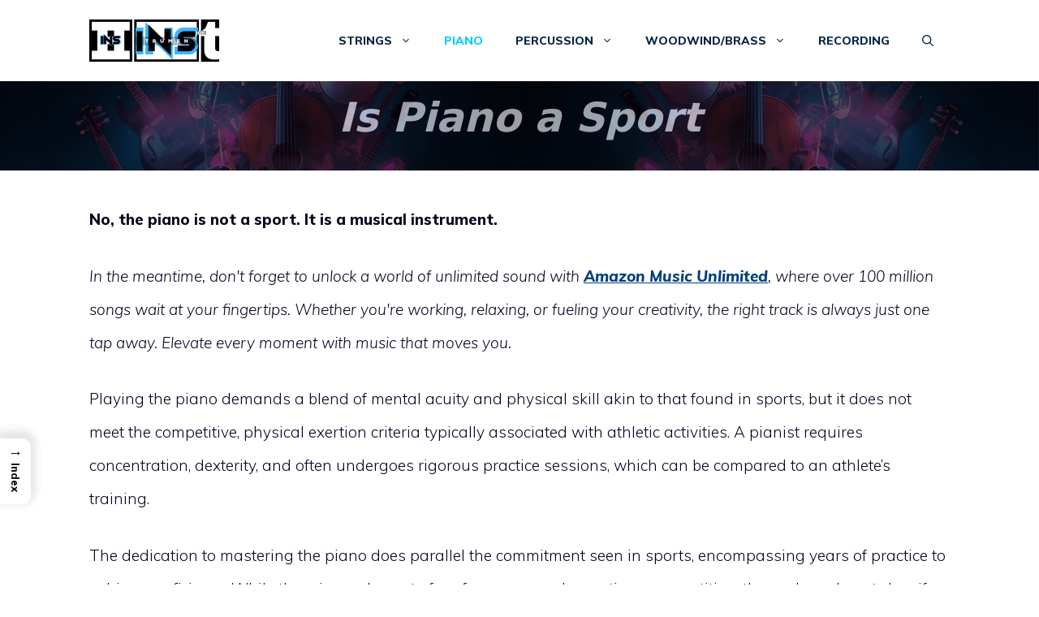

--- FILE ---
content_type: application/javascript
request_url: https://cdn-ileffgd.nitrocdn.com/bjVuJeYloHXiiqcZDAHFJFOqkDmhbbvE/assets/static/optimized/rev-b02e9c3/instrumentinsight.com/combinedJs/render-blocking-nitro-min-ead8182cefc3f5b1a1731fed09b2e6a4-nitro.js
body_size: 341
content:
document.currentScript.setAttribute('data-nitro-for-id', 'wthf-script-js');
(function(t){"use strict";t("#wthf-yes-no span").click(function(){var a=parseInt(t(this).attr("data-value"));var i=t("#was-this-helpful").attr("data-post-id");if(n("helpful_id_"+i)){return false}t.post(ajaxurl,{action:"wthf_ajax",id:i,val:a,nonce:nonce_wthf}).done(function(t){e("helpful_id_"+i,"1")});setTimeout(function(){t("#was-this-helpful").addClass("wthf-disabled")},20)});function e(t,e){var n="";var a=new Date;a.setTime(a.getTime()+365*24*60*60*1e3);n="; expires="+a.toUTCString();document.cookie=t+"="+(e||"")+n+"; path=/"}function n(t){var e=t+"=";var n=document.cookie.split(";");for(var a=0;a<n.length;a++){var i=n[a];while(i.charAt(0)==" ")i=i.substring(1,i.length);if(i.indexOf(e)==0)return i.substring(e.length,i.length)}return null}})(jQuery);;
